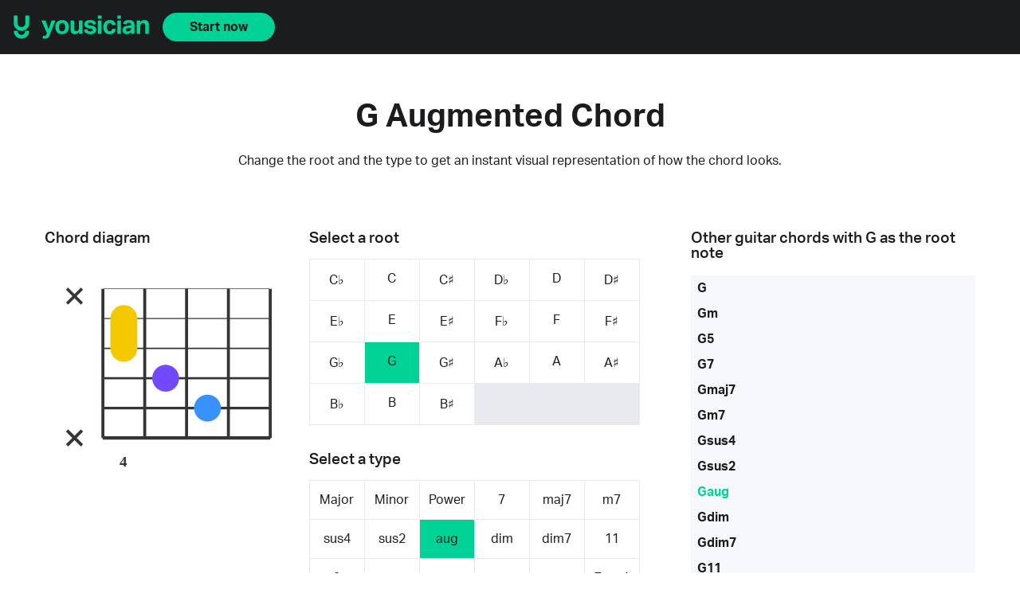

--- FILE ---
content_type: text/html; charset=utf-8
request_url: https://yousician.com/guitar-chords/g-augmented
body_size: 5368
content:
<!DOCTYPE html><html lang="en"><head><meta charSet="utf-8" data-next-head=""/><meta name="viewport" content="width=device-width" data-next-head=""/><title data-next-head="">G Augmented Guitar Chord | Learn How to Play G Augmented with Diagrams | Yousician</title><meta name="description" content="Step-by-step guide to playing the G Augmented chord on guitar. Diagrams and finger positions included. Master g-augmented now." data-next-head=""/><link rel="canonical" href="https://yousician.com/guitar-chords/g-augmented" data-next-head=""/><link rel="shortcut icon" href="/guitar-chords/favicon.ico"/><link rel="stylesheet" href="https://use.typekit.net/tpl1fkv.css"/><link data-next-font="" rel="preconnect" href="/" crossorigin="anonymous"/><link rel="preload" href="/guitar-chords/_next/static/css/ca88db980e3b9745.css" as="style"/><link rel="stylesheet" href="/guitar-chords/_next/static/css/ca88db980e3b9745.css" data-n-g=""/><noscript data-n-css=""></noscript><script defer="" nomodule="" src="/guitar-chords/_next/static/chunks/polyfills-42372ed130431b0a.js"></script><script src="/guitar-chords/_next/static/chunks/webpack-a425eaf8ae080de2.js" defer=""></script><script src="/guitar-chords/_next/static/chunks/framework-d8f01f7e25201916.js" defer=""></script><script src="/guitar-chords/_next/static/chunks/main-96938ec8f1f8ed2f.js" defer=""></script><script src="/guitar-chords/_next/static/chunks/pages/_app-635b78311927987d.js" defer=""></script><script src="/guitar-chords/_next/static/chunks/pages/%5Bchord%5D-f0119743b6301f5c.js" defer=""></script><script src="/guitar-chords/_next/static/v_2Ijkf81Rl1m6YRE7jr_/_buildManifest.js" defer=""></script><script src="/guitar-chords/_next/static/v_2Ijkf81Rl1m6YRE7jr_/_ssgManifest.js" defer=""></script></head><body><div id="__next"><header class="header"><div class="header__container"><div class="header__image"><a href="https://yousician.com"><img alt="Yousician" loading="lazy" width="172" height="30" decoding="async" data-nimg="1" class="header__image --logo" style="color:transparent" src="/guitar-chords/images/yousician-logo-green.svg"/><img alt="Yousician" loading="lazy" width="20" height="30" decoding="async" data-nimg="1" class="header__image --icon" style="color:transparent" src="/guitar-chords/images/yousician-icon-green.svg"/></a></div><a class="button" href="https://yousician.onelink.me/7MHE/t1dacm82">Start now</a></div></header><main class="page"><header class="page__header"><h1>G Augmented Chord</h1><h2>Change the root and the type to get an instant visual representation of how the chord looks.</h2></header><div class="main_chords_content"><div><div class="cordSelector"><div class="cordSelector__selectors"><div class="cordSelector__roots"><h3>Select a root</h3><ul class=""><li class=""><a href="/guitar-chords/C%E2%99%ADaug">C♭</a></li><li class=""><a href="/guitar-chords/Caug">C</a></li><li class=""><a href="/guitar-chords/C%E2%99%AFaug">C♯</a></li><li class=""><a href="/guitar-chords/D%E2%99%ADaug">D♭</a></li><li class=""><a href="/guitar-chords/Daug">D</a></li><li class=""><a href="/guitar-chords/D%E2%99%AFaug">D♯</a></li><li class=""><a href="/guitar-chords/E%E2%99%ADaug">E♭</a></li><li class=""><a href="/guitar-chords/Eaug">E</a></li><li class=""><a href="/guitar-chords/E%E2%99%AFaug">E♯</a></li><li class=""><a href="/guitar-chords/F%E2%99%ADaug">F♭</a></li><li class=""><a href="/guitar-chords/Faug">F</a></li><li class=""><a href="/guitar-chords/F%E2%99%AFaug">F♯</a></li><li class=""><a href="/guitar-chords/G%E2%99%ADaug">G♭</a></li><li class="-active"><a href="/guitar-chords/Gaug">G</a></li><li class=""><a href="/guitar-chords/G%E2%99%AFaug">G♯</a></li><li class=""><a href="/guitar-chords/A%E2%99%ADaug">A♭</a></li><li class=""><a href="/guitar-chords/Aaug">A</a></li><li class=""><a href="/guitar-chords/A%E2%99%AFaug">A♯</a></li><li class=""><a href="/guitar-chords/B%E2%99%ADaug">B♭</a></li><li class=""><a href="/guitar-chords/Baug">B</a></li><li class=""><a href="/guitar-chords/B%E2%99%AFaug">B♯</a></li></ul></div><div class="cordSelector__types"><h3>Select a type</h3><div class="cordSelector__typesDropdown"><select><option value="Major">Major</option><option value="Minor">Minor</option><option value="Power">Power</option><option value="7">7</option><option value="maj7">maj7</option><option value="m7">m7</option><option value="sus4">sus4</option><option value="sus2">sus2</option><option value="aug">aug</option><option value="dim">dim</option><option value="dim7">dim7</option><option value="11">11</option><option value="9">9</option><option value="7♭5">7♭5</option><option value="7♭9">7♭9</option><option value="7♯5">7♯5</option><option value="7♯9">7♯9</option><option value="7sus4">7sus4</option><option value="13">13</option><option value="add9">add9</option><option value="maj9">maj9</option><option value="maj7♯11">maj7♯11</option><option value="6">6</option><option value="6add9">6add9</option><option value="maj13">maj13</option><option value="madd9">madd9</option><option value="m11">m11</option><option value="mMaj7">mMaj7</option><option value="m9">m9</option><option value="m7♭5">m7♭5</option><option value="m6">m6</option><option value="m13">m13</option><option value="maj7♭5">maj7♭5</option><option value="maj7♯5">maj7♯5</option><option value="7♯11">7♯11</option><option value="7add4">7add4</option><option value="mMaj9">mMaj9</option><option value="m6add9">m6add9</option><option value="9sus4">9sus4</option><option value="add4">add4</option></select></div><ul class="cordSelector__typesGrid"><li class=""><a href="/guitar-chords/G">Major</a></li><li class=""><a href="/guitar-chords/Gm">Minor</a></li><li class=""><a href="/guitar-chords/G5">Power</a></li><li class=""><a href="/guitar-chords/G7">7</a></li><li class=""><a href="/guitar-chords/Gmaj7">maj7</a></li><li class=""><a href="/guitar-chords/Gm7">m7</a></li><li class=""><a href="/guitar-chords/Gsus4">sus4</a></li><li class=""><a href="/guitar-chords/Gsus2">sus2</a></li><li class="-active"><a href="/guitar-chords/Gaug">aug</a></li><li class=""><a href="/guitar-chords/Gdim">dim</a></li><li class=""><a href="/guitar-chords/Gdim7">dim7</a></li><li class=""><a href="/guitar-chords/G11">11</a></li><li class=""><a href="/guitar-chords/G9">9</a></li><li class=""><a href="/guitar-chords/G7%E2%99%AD5">7♭5</a></li><li class=""><a href="/guitar-chords/G7%E2%99%AD9">7♭9</a></li><li class=""><a href="/guitar-chords/G7%E2%99%AF5">7♯5</a></li><li class=""><a href="/guitar-chords/G7%E2%99%AF9">7♯9</a></li><li class=""><a href="/guitar-chords/G7sus4">7sus4</a></li><li class=""><a href="/guitar-chords/G13">13</a></li><li class=""><a href="/guitar-chords/Gadd9">add9</a></li><li class=""><a href="/guitar-chords/Gmaj9">maj9</a></li><li class=""><a href="/guitar-chords/Gmaj7%E2%99%AF11">maj7♯11</a></li><li class=""><a href="/guitar-chords/G6">6</a></li><li class=""><a href="/guitar-chords/G6add9">6add9</a></li><li class=""><a href="/guitar-chords/Gmaj13">maj13</a></li><li class=""><a href="/guitar-chords/Gmadd9">madd9</a></li><li class=""><a href="/guitar-chords/Gm11">m11</a></li><li class=""><a href="/guitar-chords/GmMaj7">mMaj7</a></li><li class=""><a href="/guitar-chords/Gm9">m9</a></li><li class=""><a href="/guitar-chords/Gm7%E2%99%AD5">m7♭5</a></li><li class=""><a href="/guitar-chords/Gm6">m6</a></li><li class=""><a href="/guitar-chords/Gm13">m13</a></li><li class=""><a href="/guitar-chords/Gmaj7%E2%99%AD5">maj7♭5</a></li><li class=""><a href="/guitar-chords/Gmaj7%E2%99%AF5">maj7♯5</a></li><li class=""><a href="/guitar-chords/G7%E2%99%AF11">7♯11</a></li><li class=""><a href="/guitar-chords/G7add4">7add4</a></li><li class=""><a href="/guitar-chords/GmMaj9">mMaj9</a></li><li class=""><a href="/guitar-chords/Gm6add9">m6add9</a></li><li class=""><a href="/guitar-chords/G9sus4">9sus4</a></li><li class=""><a href="/guitar-chords/Gadd4">add4</a></li><li></li><li></li><li></li><li></li></ul></div><div class="fingerMap"><div class="fingerMap__backdrop "></div><div class="fingerMap__label">What do the colors mean?<div class="fingerMap__popup "><p>The colors represent finger colors.</p><img alt="Finger corresponding colours" loading="lazy" width="100" height="100" decoding="async" data-nimg="1" style="color:transparent" src="/guitar-chords/images/finger-colors.svg"/></div></div></div></div><div class="cordSelector__imageContainer"><h3>Chord diagram</h3><div class="sc-8c4f129b-0 bcOvGz"><svg width="300" height="300" viewBox="0 0 70 80"><g fill="#FFFFFF"><text fill="#343536" font-family="Montserrat" font-size="5" font-weight="700" text-anchor="middle"><tspan x="21.5" y="69">4</tspan></text><path stroke="#343536" stroke-linecap="square" stroke-width="0.2" d="M15,9.5 h55"></path><path stroke="#343536" stroke-linecap="square" stroke-width="0.35" d="M15,19.5 h55"></path><path stroke="#343536" stroke-linecap="square" stroke-width="0.5" d="M15,29.5 h55"></path><path stroke="#343536" stroke-linecap="square" stroke-width="0.7" d="M15,39.5 h55"></path><path stroke="#343536" stroke-linecap="square" stroke-width="0.9" d="M15,49.5 h55"></path><path stroke="#343536" stroke-linecap="square" stroke-width="1.1" d="M15,59.5 h55"></path><path stroke="#343536" stroke-linecap="square" stroke-width="1" d="M14.5,10 v49 M28.5,10 v49 M42.5,10 v49 M56.5,10 v49 M70.5,10 v49"></path><path stroke="#F4C900" stroke-linecap="round" stroke-width="9" d="M21.5,19.5 v10"></path><path d="M 2.5,9.5 l 5,5 m -5,0 l 5,-5" stroke="#343536"></path><circle cx="35.5" cy="39.5" r="4.5" fill="#7448FF"></circle><circle cx="49.5" cy="49.5" r="4.5" fill="#3991FC"></circle><path d="M 2.5,57 l 5,5 m -5,0 l 5,-5" stroke="#343536"></path></g></svg></div></div></div><div class="chordInfo"><h3>Information about this chord</h3><div class="chordInfo__container"><div><h4>Alternative names</h4><p class="alternative_names"><a class="-active" href="/guitar-chords/g-augmented">G Augmented</a> ,  <a class="" href="/guitar-chords/Gaug">Gaug</a> ,  <a class="" href="/guitar-chords/G+">G+</a></p></div><div><h4>Tones</h4><p>1, 3, ♯5</p></div></div></div><div class="bottom_bar_container"><h3>View major chord for guitar with other root notes</h3><ul><li class=""><a href="/guitar-chords/C%E2%99%AD">C♭</a>  -  </li><li class=""><a href="/guitar-chords/C">C</a>  -  </li><li class=""><a href="/guitar-chords/C%E2%99%AF">C♯</a>  -  </li><li class=""><a href="/guitar-chords/D%E2%99%AD">D♭</a>  -  </li><li class=""><a href="/guitar-chords/D">D</a>  -  </li><li class=""><a href="/guitar-chords/D%E2%99%AF">D♯</a>  -  </li><li class=""><a href="/guitar-chords/E%E2%99%AD">E♭</a>  -  </li><li class=""><a href="/guitar-chords/E">E</a>  -  </li><li class=""><a href="/guitar-chords/E%E2%99%AF">E♯</a>  -  </li><li class=""><a href="/guitar-chords/F%E2%99%AD">F♭</a>  -  </li><li class=""><a href="/guitar-chords/F">F</a>  -  </li><li class=""><a href="/guitar-chords/F%E2%99%AF">F♯</a>  -  </li><li class=""><a href="/guitar-chords/G%E2%99%AD">G♭</a>  -  </li><li class="-active"><a href="/guitar-chords/G">G</a>  -  </li><li class=""><a href="/guitar-chords/G%E2%99%AF">G♯</a>  -  </li><li class=""><a href="/guitar-chords/A%E2%99%AD">A♭</a>  -  </li><li class=""><a href="/guitar-chords/A">A</a>  -  </li><li class=""><a href="/guitar-chords/A%E2%99%AF">A♯</a>  -  </li><li class=""><a href="/guitar-chords/B%E2%99%AD">B♭</a>  -  </li><li class=""><a href="/guitar-chords/B">B</a>  -  </li><li class=""><a href="/guitar-chords/B%E2%99%AF">B♯</a></li></ul></div><div class="allChordsLink"><a class="link" href="/guitar-chords/guitar-chord-charts">All Guitar Chords Diagrams</a></div></div><div class="sidebar_container"><h3>Other guitar chords with <!-- -->G<!-- --> as the root note</h3><ul><li class=""><a href="/guitar-chords/G">G</a></li><li class=""><a href="/guitar-chords/Gm">Gm</a></li><li class=""><a href="/guitar-chords/G5">G5</a></li><li class=""><a href="/guitar-chords/G7">G7</a></li><li class=""><a href="/guitar-chords/Gmaj7">Gmaj7</a></li><li class=""><a href="/guitar-chords/Gm7">Gm7</a></li><li class=""><a href="/guitar-chords/Gsus4">Gsus4</a></li><li class=""><a href="/guitar-chords/Gsus2">Gsus2</a></li><li class="-active"><a href="/guitar-chords/Gaug">Gaug</a></li><li class=""><a href="/guitar-chords/Gdim">Gdim</a></li><li class=""><a href="/guitar-chords/Gdim7">Gdim7</a></li><li class=""><a href="/guitar-chords/G11">G11</a></li><li class=""><a href="/guitar-chords/G9">G9</a></li><li class=""><a href="/guitar-chords/G7%E2%99%AD5">G7♭5</a></li><li class=""><a href="/guitar-chords/G7%E2%99%AD9">G7♭9</a></li><li class=""><a href="/guitar-chords/G7%E2%99%AF5">G7♯5</a></li><li class=""><a href="/guitar-chords/G7%E2%99%AF9">G7♯9</a></li><li class=""><a href="/guitar-chords/G7sus4">G7sus4</a></li><li class=""><a href="/guitar-chords/G13">G13</a></li><li class=""><a href="/guitar-chords/Gadd9">Gadd9</a></li><li class=""><a href="/guitar-chords/Gmaj9">Gmaj9</a></li><li class=""><a href="/guitar-chords/Gmaj7%E2%99%AF11">Gmaj7♯11</a></li><li class=""><a href="/guitar-chords/G6">G6</a></li><li class=""><a href="/guitar-chords/G6add9">G6add9</a></li><li class=""><a href="/guitar-chords/Gmaj13">Gmaj13</a></li><li class=""><a href="/guitar-chords/Gmadd9">Gmadd9</a></li><li class=""><a href="/guitar-chords/Gm11">Gm11</a></li><li class=""><a href="/guitar-chords/GmMaj7">GmMaj7</a></li><li class=""><a href="/guitar-chords/Gm9">Gm9</a></li><li class=""><a href="/guitar-chords/Gm7%E2%99%AD5">Gm7♭5</a></li><li class=""><a href="/guitar-chords/Gm6">Gm6</a></li><li class=""><a href="/guitar-chords/Gm13">Gm13</a></li><li class=""><a href="/guitar-chords/Gmaj7%E2%99%AD5">Gmaj7♭5</a></li><li class=""><a href="/guitar-chords/Gmaj7%E2%99%AF5">Gmaj7♯5</a></li><li class=""><a href="/guitar-chords/G7%E2%99%AF11">G7♯11</a></li><li class=""><a href="/guitar-chords/G7add4">G7add4</a></li><li class=""><a href="/guitar-chords/GmMaj9">GmMaj9</a></li><li class=""><a href="/guitar-chords/Gm6add9">Gm6add9</a></li><li class=""><a href="/guitar-chords/G9sus4">G9sus4</a></li><li class=""><a href="/guitar-chords/Gadd4">Gadd4</a></li></ul></div></div><div class="explanation"><div class="explanation__container"><div class="explanation__textArea1"><h3>Where should I start?</h3><p>As you can see above, there are lots of<!-- --> <a class="link" href="https://yousician.com/blog/guitar-chord-charts" target="_blank" rel="noopener noreferrer">different chords</a> <!-- -->you can learn. The good news is that if you learn just a handful of the most common ones, you can play most popular songs. These are often called &quot;cowboy chords&quot; – they&#x27;re the chords everyone needs to know when jamming around a campfire.<!-- --> <a class="link" href="/guitar-chords/files/yousician-cowboy-chords-chart.pdf" target="_blank" rel="noopener noreferrer">Download our cheat sheet</a>.</p><p>If you&#x27;re a more experienced player, you can try learning whichever chords you need from the above library. While it&#x27;s interesting to simply choose new chords and learn them, the best approach is to learn chords you need when you come across them in songs.</p></div><div class="explanation__imageArea"><img alt="A happy guy playing the guitar with Yousician app" loading="lazy" decoding="async" data-nimg="fill" style="position:absolute;height:100%;width:100%;left:0;top:0;right:0;bottom:0;object-fit:cover;color:transparent" sizes="100vw" srcSet="/guitar-chords/_next/image?url=%2Fguitar-chords%2Fimages%2Fguitar-player.jpg&amp;w=640&amp;q=75 640w, /guitar-chords/_next/image?url=%2Fguitar-chords%2Fimages%2Fguitar-player.jpg&amp;w=750&amp;q=75 750w, /guitar-chords/_next/image?url=%2Fguitar-chords%2Fimages%2Fguitar-player.jpg&amp;w=828&amp;q=75 828w, /guitar-chords/_next/image?url=%2Fguitar-chords%2Fimages%2Fguitar-player.jpg&amp;w=1080&amp;q=75 1080w, /guitar-chords/_next/image?url=%2Fguitar-chords%2Fimages%2Fguitar-player.jpg&amp;w=1200&amp;q=75 1200w, /guitar-chords/_next/image?url=%2Fguitar-chords%2Fimages%2Fguitar-player.jpg&amp;w=1920&amp;q=75 1920w, /guitar-chords/_next/image?url=%2Fguitar-chords%2Fimages%2Fguitar-player.jpg&amp;w=2048&amp;q=75 2048w, /guitar-chords/_next/image?url=%2Fguitar-chords%2Fimages%2Fguitar-player.jpg&amp;w=3840&amp;q=75 3840w" src="/guitar-chords/_next/image?url=%2Fguitar-chords%2Fimages%2Fguitar-player.jpg&amp;w=3840&amp;q=75"/></div><div class="explanation__textArea2"><h3>How should I practice?</h3><p><a class="link" href="https://yousician.com/blog/4-popular-chord-progressions" target="_blank" rel="noopener noreferrer">It can be tough learning chords:</a> <!-- -->finding the ones you really need, getting your fingers to cooperate, memorizing different chords, building speed, and being able to play them in songs. Luckily, the interactive guitar-learning app Yousician is an excellent way to do this. Yousician has teacher-crafted lessons to help you learn new chords at your own pace. It also gives you popular songs that are right for your skill level, helps you build skills with mini-game chord workouts, and more.<!-- --> </p><p>Once you&#x27;ve learned your basic<!-- --> <a class="link" href="https://yousician.com/blog/9-easy-chords-for-beginners">cowboy chords</a>, Yousician can help you tackle the much longer list of harder chords that comes next. From all the chords with imposing fancy names, like A7sus4, to all the hand-cramping barre shapes, Yousician can help you learn and master them in bite-size chunks so you don&#x27;t get overwhelmed.</p></div></div></div><div class="songsLibraryBanner"><div class="songsLibraryBanner__container"><div class="songsLibraryBanner__textArea"><h3>Visit the Yousician <br/>Songs Library</h3><p>Watch preview videos of Yousician in-app gameplay and search for songs by song name, genre or instrument.</p><form><input type="text" placeholder="Search for songs by artist or title" value=""/><button type="submit"><span>search</span></button></form><a class="link" href="https://yousician.com/songs" target="_blank" rel="noopener noreferrer">Visit Songs Library</a></div><div class="songsLibraryBanner__imageArea"><img alt="Yousician on mobile" loading="lazy" decoding="async" data-nimg="fill" style="position:absolute;height:100%;width:100%;left:0;top:0;right:0;bottom:0;object-fit:contain;color:transparent" sizes="100vw" srcSet="/guitar-chords/_next/image?url=%2Fguitar-chords%2Fimages%2Fapp-mobile.png&amp;w=640&amp;q=75 640w, /guitar-chords/_next/image?url=%2Fguitar-chords%2Fimages%2Fapp-mobile.png&amp;w=750&amp;q=75 750w, /guitar-chords/_next/image?url=%2Fguitar-chords%2Fimages%2Fapp-mobile.png&amp;w=828&amp;q=75 828w, /guitar-chords/_next/image?url=%2Fguitar-chords%2Fimages%2Fapp-mobile.png&amp;w=1080&amp;q=75 1080w, /guitar-chords/_next/image?url=%2Fguitar-chords%2Fimages%2Fapp-mobile.png&amp;w=1200&amp;q=75 1200w, /guitar-chords/_next/image?url=%2Fguitar-chords%2Fimages%2Fapp-mobile.png&amp;w=1920&amp;q=75 1920w, /guitar-chords/_next/image?url=%2Fguitar-chords%2Fimages%2Fapp-mobile.png&amp;w=2048&amp;q=75 2048w, /guitar-chords/_next/image?url=%2Fguitar-chords%2Fimages%2Fapp-mobile.png&amp;w=3840&amp;q=75 3840w" src="/guitar-chords/_next/image?url=%2Fguitar-chords%2Fimages%2Fapp-mobile.png&amp;w=3840&amp;q=75"/></div></div></div><div class="appDownloadBanner"><div class="appDownloadBanner__container"><div class="appDownloadBanner__textArea"><h3>Extend your learning</h3><p>Once you’ve learned how to play a few simple chords on your own, you can take those learnings further by playing on the Yousician App. With Yousician, you can practice with mini games, learn to play popular songs and take teacher-crafted lessons.</p><a class="button" href="https://yousician.onelink.me/7MHE/t1dacm82">Download the app</a><span>Available for iOS, Android, and Desktop</span></div><div class="appDownloadBanner__imageArea"><img alt="Available for desktop and mobile" loading="lazy" decoding="async" data-nimg="fill" class="appDownloadBanner__image --landscape" style="position:absolute;height:100%;width:100%;left:0;top:0;right:0;bottom:0;object-fit:contain;color:transparent" sizes="100vw" srcSet="/guitar-chords/_next/image?url=%2Fguitar-chords%2Fimages%2Fapp-showcase.png&amp;w=640&amp;q=75 640w, /guitar-chords/_next/image?url=%2Fguitar-chords%2Fimages%2Fapp-showcase.png&amp;w=750&amp;q=75 750w, /guitar-chords/_next/image?url=%2Fguitar-chords%2Fimages%2Fapp-showcase.png&amp;w=828&amp;q=75 828w, /guitar-chords/_next/image?url=%2Fguitar-chords%2Fimages%2Fapp-showcase.png&amp;w=1080&amp;q=75 1080w, /guitar-chords/_next/image?url=%2Fguitar-chords%2Fimages%2Fapp-showcase.png&amp;w=1200&amp;q=75 1200w, /guitar-chords/_next/image?url=%2Fguitar-chords%2Fimages%2Fapp-showcase.png&amp;w=1920&amp;q=75 1920w, /guitar-chords/_next/image?url=%2Fguitar-chords%2Fimages%2Fapp-showcase.png&amp;w=2048&amp;q=75 2048w, /guitar-chords/_next/image?url=%2Fguitar-chords%2Fimages%2Fapp-showcase.png&amp;w=3840&amp;q=75 3840w" src="/guitar-chords/_next/image?url=%2Fguitar-chords%2Fimages%2Fapp-showcase.png&amp;w=3840&amp;q=75"/><img alt="Available for desktop and mobile" loading="lazy" decoding="async" data-nimg="fill" class="appDownloadBanner__image --portrait" style="position:absolute;height:100%;width:100%;left:0;top:0;right:0;bottom:0;object-fit:contain;color:transparent" sizes="100vw" srcSet="/guitar-chords/_next/image?url=%2Fguitar-chords%2Fimages%2Fapp-showcase-portrait.png&amp;w=640&amp;q=75 640w, /guitar-chords/_next/image?url=%2Fguitar-chords%2Fimages%2Fapp-showcase-portrait.png&amp;w=750&amp;q=75 750w, /guitar-chords/_next/image?url=%2Fguitar-chords%2Fimages%2Fapp-showcase-portrait.png&amp;w=828&amp;q=75 828w, /guitar-chords/_next/image?url=%2Fguitar-chords%2Fimages%2Fapp-showcase-portrait.png&amp;w=1080&amp;q=75 1080w, /guitar-chords/_next/image?url=%2Fguitar-chords%2Fimages%2Fapp-showcase-portrait.png&amp;w=1200&amp;q=75 1200w, /guitar-chords/_next/image?url=%2Fguitar-chords%2Fimages%2Fapp-showcase-portrait.png&amp;w=1920&amp;q=75 1920w, /guitar-chords/_next/image?url=%2Fguitar-chords%2Fimages%2Fapp-showcase-portrait.png&amp;w=2048&amp;q=75 2048w, /guitar-chords/_next/image?url=%2Fguitar-chords%2Fimages%2Fapp-showcase-portrait.png&amp;w=3840&amp;q=75 3840w" src="/guitar-chords/_next/image?url=%2Fguitar-chords%2Fimages%2Fapp-showcase-portrait.png&amp;w=3840&amp;q=75"/></div></div></div></main><footer class="footer"><div class="footer__container"><section class="footer__buttons"><div class="appButtons__buttons"><a href="https://yousician.onelink.me/7MHE?pid=yousician-chords-library&amp;amp;c=guitar-chords-library&amp;amp;af_channel=guitar&amp;amp;af_adset=footer&amp;amp;af_ad=button_download_from_app_store&amp;amp;af_sub1=chord_diagram_page&amp;amp;af_dp=yousician://&amp;amp;af_web_dp=https://apps.apple.com/us/app/yousician/id959883039"><img alt="Download from the App Store" loading="lazy" width="130" height="40" decoding="async" data-nimg="1" class="appButtons__button" style="color:transparent" src="/guitar-chords/images/download-appstore.svg"/></a><a href="https://yousician.onelink.me/7MHE?pid=yousician-chords-library&amp;amp;c=guitar-chords-library&amp;amp;af_channel=guitar&amp;amp;af_adset=footer&amp;amp;af_ad=button_download_from_google_play&amp;amp;af_sub1=chord_diagram_page&amp;amp;af_dp=yousician://&amp;amp;af_web_dp=https://play.google.com/store/apps/details?id=com.yousician.yousician"><img alt="Get it on Google Play" loading="lazy" width="130" height="40" decoding="async" data-nimg="1" class="appButtons__button" style="color:transparent" src="/guitar-chords/images/download-playstore.svg"/></a></div></section><hr class="footer__hr"/><section class="footer__widgets"><a class="footer__logo" href="https://yousician.com"><img alt="Yousician" loading="lazy" width="186" height="32" decoding="async" data-nimg="1" class="footer__logoImg" style="color:transparent" src="/guitar-chords/images/yousician-logo-green.svg"/></a><div class="footer__widgetList"><div class="footer__widget"><ul class="footer__socialLinks"><li><a href="https://www.instagram.com/yousician" target="_blank" rel="noopener noreferrer"><img alt="Instagram icon" loading="lazy" width="16" height="16" decoding="async" data-nimg="1" style="color:transparent" src="/guitar-chords/images/social-icons/instagram.svg"/>Instagram</a></li><li><a href="https://www.facebook.com/yousician" target="_blank" rel="noopener noreferrer"><img alt="Facebook icon" loading="lazy" width="16" height="16" decoding="async" data-nimg="1" style="color:transparent" src="/guitar-chords/images/social-icons/facebook.svg"/>Facebook</a></li><li><a href="https://twitter.com/yousician" target="_blank" rel="noopener noreferrer"><img alt="Twitter icon" loading="lazy" width="16" height="16" decoding="async" data-nimg="1" style="color:transparent" src="/guitar-chords/images/social-icons/twitter.svg"/>Twitter</a></li><li><a href="https://www.youtube.com/c/yousician" target="_blank" rel="noopener noreferrer"><img alt="YouTube icon" loading="lazy" width="16" height="16" decoding="async" data-nimg="1" style="color:transparent" src="/guitar-chords/images/social-icons/youtube.svg"/>YouTube</a></li><li><a href="https://www.linkedin.com/company/yousician" target="_blank" rel="noopener noreferrer"><img alt="LinkedIn icon" loading="lazy" width="16" height="16" decoding="async" data-nimg="1" style="color:transparent" src="/guitar-chords/images/social-icons/linkedin.svg"/>LinkedIn</a></li></ul></div><div class="footer__widget"><p class="footer__widgetHeading">Yousician app</p><ul><li><a href="https://yousician.onelink.me/7MHE?pid=yousician-chords-library&amp;amp;c=guitar-chords-library&amp;amp;af_channel=guitar&amp;amp;af_adset=footer&amp;amp;af_ad=download_yousician&amp;amp;af_sub1=chord_diagram_page&amp;amp;af_dp=yousician://&amp;amp;af_web_dp=https://account.yousician.com/download">Download</a></li><li><a href="https://yousician.com/blog">Blog</a></li><li><a href="https://yousician.onelink.me/7MHE?pid=yousician-chords-library&amp;amp;c=guitar-chords-library&amp;amp;af_channel=guitar&amp;amp;af_adset=footer&amp;amp;af_ad=try_premium_for_free&amp;amp;af_sub1=chord_diagram_page&amp;amp;af_dp=yousician://&amp;amp;af_web_dp=https://account.yousician.com/access?campaign=free-trial-login&amp;amp;continue=%2Fsubscribe">Try Premium for Free</a></li><li><a href="https://account.yousician.com/gift">Buy a Gift</a></li><li><a href="https://account.yousician.com/gift/redeem">Redeem a Gift</a></li><li><a href="https://yousician.com/family">Family Plan</a></li></ul></div><div class="footer__widget"><p class="footer__widgetHeading">Instruments</p><ul><li><a href="https://yousician.com/guitar">Guitar</a></li><li><a href="https://yousician.com/piano">Piano</a></li><li><a href="https://yousician.com/ukulele">Ukulele</a></li><li><a href="https://yousician.com/bass">Bass</a></li><li><a href="https://yousician.com/singing">Singing</a></li></ul></div><div class="footer__widget"><p class="footer__widgetHeading">Our Tuners</p><ul><li><a href="https://guitartuna.com/online-guitar-tuner">Guitar Tuner</a></li><li><a href="https://guitartuna.com/online-violin-tuner">Violin Tuner</a></li><li><a href="https://guitartuna.com/online-ukulele-tuner">Ukulele Tuner</a></li><li><a href="https://guitartuna.com/online-bass-tuner">Bass Tuner</a></li><li><a href="https://guitartuna.com/online-mandolin-tuner">Mandolin Tuner</a></li><li><a href="https://guitartuna.com/online-banjo-tuner">Banjo Tuner</a></li></ul></div><div class="footer__widget"><p class="footer__widgetHeading">Company</p><ul><li><a href="https://yousician.com/company">About</a></li><li><a href="https://yousician.com/careers">Careers</a></li><li><a href="https://yousician.com/press">Press</a></li><li><a href="https://yousician.com/contact">Contact Us</a></li></ul></div><div class="footer__widget"><p class="footer__widgetHeading">Our other apps</p><ul><li><a href="https://guitartuna.com">GuitarTuna</a></li></ul></div><div class="footer__widget"><p class="footer__widgetHeading">Music &amp; Playing</p><ul><li><a href="https://yousician.com/songs">Songs Library</a></li><li><a href="/guitar-chords">Guitar Chord Charts</a></li><li><a href="https://guitartuna.com/chords">Chords for Songs</a></li></ul></div><div class="footer__widget"><p class="footer__widgetHeading">Help</p><ul><li><a href="https://yousician.zendesk.com">Help &amp; FAQs</a></li></ul></div><div class="footer__widget"><p class="footer__widgetHeading">Blog</p><ul><li><a href="https://yousician.com/blog/category/updates">Updates</a></li><li><a href="https://yousician.com/blog/category/article">Articles</a></li><li><a href="https://yousician.com/blog/category/how-to-guides">How To Guides</a></li><li><a href="https://yousician.com/blog/category/news">News</a></li></ul></div></div></section><hr class="footer__hr"/><section class="footer__credits"><a class="footer__creditsItem" href="https://yousician.com/terms-of-service">Terms of Service</a><a class="footer__creditsItem" href="https://yousician.com/privacy-notice">Privacy Notice</a><a class="footer__creditsItem" href="https://yousician.com/ccpa-notice">CCPA Notice</a><span class="footer__creditsItem">© Yousician, Oy. <!-- -->2026</span></section></div></footer></div><script id="__NEXT_DATA__" type="application/json">{"props":{"pageProps":{"data":{"voicing":[-1,4,4,5,6,-1],"fingering":[-1,1,1,2,3,-1],"root":"G","type":"aug","tones":"1, 3, ♯5","keyName":"Gaug","name":"g-augmented"}},"__N_SSP":true},"page":"/[chord]","query":{"chord":"g-augmented"},"buildId":"v_2Ijkf81Rl1m6YRE7jr_","assetPrefix":"/guitar-chords","isFallback":false,"isExperimentalCompile":false,"gssp":true,"scriptLoader":[]}</script></body></html>

--- FILE ---
content_type: image/svg+xml
request_url: https://yousician.com/guitar-chords/images/yousician-logo-green.svg
body_size: 3437
content:
<svg width="186" height="32" viewBox="0 0 238 42" fill="none" xmlns="http://www.w3.org/2000/svg">
    <path d="M51.8955 36.0835C52.7635 36.324 53.6497 36.4442 54.549 36.4442C55.3882 36.4442 56.0627 36.2429 56.5724 35.8377C57.0822 35.4325 57.5162 34.7214 57.8769 33.7019L58.5959 31.7229L48.8394 9.28467H56.1228L61.6075 24.7088L66.7341 9.28467H73.6148L64.1276 33.43C63.5891 34.7789 63.0767 35.9554 62.5983 36.9592C62.1173 37.9631 61.5709 38.8023 60.9565 39.4768C60.3422 40.1512 59.6076 40.6532 58.7527 40.9826C57.8979 41.312 56.8417 41.4767 55.5816 41.4767C54.8026 41.4767 54.0314 41.4244 53.2654 41.3198C52.502 41.2152 51.6995 41.027 50.8603 40.7578L51.8955 36.0835Z" fill="#00D296"/>
    <path d="M85.3031 33.4744C81.5255 33.4744 78.6028 32.3947 76.5349 30.2379C74.467 28.0785 73.4318 24.9937 73.4318 20.9756C73.4318 19.0567 73.7089 17.3261 74.2631 15.781C74.8173 14.2386 75.6121 12.9341 76.6473 11.8701C77.6825 10.8061 78.9322 9.99045 80.4014 9.42054C81.8706 8.85063 83.5045 8.56567 85.3031 8.56567C87.1305 8.56567 88.7801 8.85063 90.2493 9.42054C91.7185 9.99045 92.9708 10.8087 94.0034 11.8701C95.0386 12.9341 95.8255 14.2386 96.3641 15.781C96.9026 17.3261 97.1745 19.0567 97.1745 20.9756C97.1745 22.9258 96.8974 24.6695 96.3432 26.2146C95.7889 27.7596 94.9942 29.0693 93.9589 30.149C92.9237 31.2287 91.6715 32.0522 90.2049 32.6221C88.7356 33.1894 87.1017 33.4744 85.3031 33.4744ZM85.3031 28.4393C87.1017 28.4393 88.4428 27.7962 89.3265 26.5047C90.2101 25.2159 90.6519 23.3729 90.6519 20.973C90.6519 18.5757 90.2101 16.7457 89.3265 15.4882C88.4428 14.2282 87.1017 13.6007 85.3031 13.6007C83.5045 13.6007 82.1634 14.2308 81.2798 15.4882C80.3962 16.7483 79.9543 18.5757 79.9543 20.973C79.9543 23.4016 80.3883 25.2525 81.2589 26.5256C82.1242 27.8014 83.4731 28.4393 85.3031 28.4393Z" fill="#00D296"/>
    <path d="M100.1 9.28467H106.395V23.9428C106.395 25.6212 106.696 26.7532 107.294 27.3388C107.893 27.9243 108.716 28.2145 109.767 28.2145C110.578 28.2145 111.244 28.0943 111.767 27.8538C112.29 27.6133 112.795 27.2682 113.273 26.8185C113.751 26.4002 114.133 25.8957 114.421 25.3127C114.706 24.7271 114.847 24.0918 114.847 23.4017V9.28467H121.142V32.7555H115.027V29.519C114.068 30.8994 112.98 31.9033 111.767 32.5307C110.554 33.1607 109.258 33.4744 107.877 33.4744C105.208 33.4744 103.245 32.7764 101.987 31.383C100.727 29.9896 100.1 27.7936 100.1 24.7951V9.28467Z" fill="#00D296"/>
    <path d="M129.918 25.2918C130.127 26.6721 130.681 27.5714 131.581 27.9897C132.48 28.4106 133.56 28.6197 134.817 28.6197C136.315 28.6197 137.387 28.4341 138.033 28.0577C138.676 27.6838 139 27.0773 139 26.2355C139 25.6368 138.799 25.1114 138.394 24.6617C137.988 24.2121 137.217 23.8984 136.077 23.718L132.841 23.1794C129.991 22.7298 127.871 21.9586 126.478 20.8632C125.084 19.7704 124.386 18.113 124.386 15.8935C124.386 14.7537 124.635 13.7341 125.129 12.8348C125.623 11.9355 126.321 11.1721 127.22 10.5421C128.119 9.91207 129.191 9.42582 130.436 9.08073C131.68 8.73565 133.05 8.56311 134.551 8.56311C136.409 8.56311 137.967 8.75134 139.227 9.12518C140.488 9.50163 141.512 10.001 142.307 10.631C143.102 11.261 143.7 12.0113 144.106 12.8793C144.511 13.7498 144.804 14.6779 144.981 15.6661L139.361 16.385C139.092 15.3053 138.618 14.5106 137.944 14.0008C137.269 13.491 136.182 13.2374 134.684 13.2374C133.845 13.2374 133.147 13.3054 132.592 13.4387C132.038 13.5746 131.604 13.7472 131.288 13.9563C130.974 14.1655 130.749 14.406 130.613 14.6753C130.478 14.9445 130.412 15.2007 130.412 15.4386C130.412 16.1889 130.645 16.7353 131.11 17.0804C131.576 17.4255 132.483 17.7183 133.832 17.9561L136.799 18.4502C138.446 18.7195 139.81 19.0646 140.89 19.4855C141.97 19.9064 142.83 20.424 143.476 21.0357C144.119 21.6501 144.568 22.3769 144.825 23.216C145.078 24.0552 145.206 25.0303 145.206 26.1388C145.206 28.3583 144.367 30.1334 142.689 31.4666C141.01 32.7999 138.417 33.4666 134.909 33.4666C133.5 33.4666 132.159 33.3385 130.885 33.0849C129.61 32.8287 128.472 32.3869 127.469 31.7594C126.465 31.1294 125.639 30.2902 124.995 29.2419C124.35 28.1936 123.984 26.8734 123.895 25.2839H129.918V25.2918Z" fill="#00D296"/>
    <path d="M148.111 0.64978H154.587V6.31488H148.111V0.64978ZM148.2 9.28468H154.495V32.7555H148.2V9.28468Z" fill="#00D296"/>
    <path d="M179.514 24.2565C179.273 27.0747 178.306 29.3151 176.614 30.9778C174.92 32.6405 172.379 33.4744 168.994 33.4744C167.015 33.4744 165.308 33.1738 163.867 32.5751C162.427 31.9764 161.25 31.1373 160.338 30.0576C159.423 28.9779 158.741 27.6734 158.291 26.1466C157.841 24.6173 157.617 22.9259 157.617 21.0645C157.617 19.2058 157.878 17.5065 158.403 15.9615C158.926 14.4191 159.684 13.0989 160.675 12.0035C161.663 10.9107 162.879 10.0637 164.317 9.46242C165.755 8.86375 167.404 8.56311 169.263 8.56311C170.853 8.56311 172.238 8.76441 173.422 9.16962C174.607 9.57483 175.603 10.1369 176.413 10.8558C177.224 11.5747 177.851 12.4374 178.301 13.4413C178.75 14.4452 179.048 15.5484 179.2 16.7457L172.86 17.6006C172.709 16.4033 172.366 15.436 171.825 14.7014C171.287 13.9668 170.356 13.6008 169.038 13.6008C168.079 13.6008 167.284 13.8021 166.654 14.2073C166.024 14.6125 165.522 15.1589 165.148 15.8491C164.772 16.5392 164.51 17.3261 164.361 18.2097C164.21 19.0934 164.137 20.0162 164.137 20.9756C164.137 21.9638 164.212 22.9102 164.361 23.8095C164.51 24.7088 164.767 25.5035 165.125 26.1937C165.485 26.8839 165.98 27.4302 166.61 27.8354C167.24 28.2407 168.034 28.442 168.994 28.442C170.254 28.442 171.226 28.0812 171.917 27.3623C172.607 26.6433 173.009 25.6081 173.13 24.2591H179.514V24.2565Z" fill="#00D296"/>
    <path d="M182.227 0.64978H188.703V6.31488H182.227V0.64978ZM182.319 9.28468H188.614V32.7555H182.319V9.28468Z" fill="#00D296"/>
    <path d="M206.644 29.7883C205.713 30.8393 204.673 31.6915 203.52 32.3503C202.364 33.0091 200.874 33.3385 199.047 33.3385C197.996 33.3385 197 33.2026 196.056 32.9333C195.112 32.664 194.286 32.2431 193.583 31.6732C192.877 31.1033 192.315 30.3766 191.897 29.4929C191.476 28.6093 191.267 27.5532 191.267 26.3218C191.267 24.7036 191.628 23.3834 192.347 22.3638C193.066 21.3443 194.009 20.5495 195.18 19.9796C196.349 19.4097 197.661 19.0071 199.115 18.7666C200.568 18.5261 202.046 18.3771 203.543 18.317L206.555 18.181V17.0125C206.555 15.5746 206.158 14.5838 205.363 14.0453C204.568 13.5067 203.632 13.2348 202.553 13.2348C200.064 13.2348 198.642 14.1786 198.281 16.0687L192.524 15.5302C192.943 13.0728 194.022 11.2977 195.761 10.2023C197.499 9.10954 199.836 8.56055 202.775 8.56055C204.574 8.56055 206.103 8.77753 207.36 9.2115C208.62 9.64547 209.632 10.2677 210.395 11.0781C211.159 11.8885 211.713 12.8688 212.058 14.0244C212.403 15.1799 212.576 16.4739 212.576 17.9144V32.7529H206.641V29.7883H206.644ZM206.508 22.2776L203.721 22.4135C202.401 22.4736 201.337 22.6096 200.529 22.8187C199.719 23.0279 199.097 23.2919 198.663 23.6056C198.229 23.9193 197.936 24.2879 197.787 24.7062C197.635 25.1271 197.562 25.5898 197.562 26.0996C197.562 26.8787 197.831 27.493 198.372 27.9427C198.911 28.3923 199.661 28.6172 200.621 28.6172C202.239 28.6172 203.559 28.2433 204.579 27.493C205.149 27.0747 205.614 26.5414 205.972 25.8957C206.333 25.2526 206.511 24.45 206.511 23.4906V22.2776H206.508Z" fill="#00D296"/>
    <path d="M216.463 9.2846H222.578V12.5211C223.506 11.1433 224.609 10.1368 225.882 9.50942C227.156 8.87939 228.484 8.56567 229.861 8.56567C232.528 8.56567 234.507 9.26368 235.796 10.6571C237.085 12.0505 237.73 14.2465 237.73 17.245V32.758H231.438V18.0973C231.438 16.4477 231.124 15.3262 230.494 14.7249C229.864 14.1262 229.025 13.8256 227.976 13.8256C227.166 13.8256 226.471 13.9458 225.885 14.1863C225.299 14.4268 224.753 14.7719 224.243 15.2216C223.822 15.6425 223.472 16.1444 223.187 16.7274C222.902 17.313 222.761 17.9483 222.761 18.6384V32.758H216.466V9.2846H216.463Z" fill="#00D296"/>
    <path d="M13.9653 34.622C10.2165 34.622 7.16303 31.5712 7.16303 27.8197H0.363342C0.363342 35.32 6.46503 41.4217 13.9653 41.4217C21.4657 41.4217 27.5673 35.32 27.5673 27.8197H20.7676C20.7676 31.5712 17.7168 34.622 13.9653 34.622Z" fill="#00D296"/>
    <path d="M20.7676 0.615723V14.2177C20.7676 17.9692 17.7168 21.02 13.9653 21.02C10.2139 21.02 7.16565 17.9692 7.16565 14.2177V0.615723H0.363342V14.2177C0.363342 21.718 6.46503 27.8197 13.9653 27.8197C21.4657 27.8197 27.5673 21.718 27.5673 14.2177V0.615723H20.7676Z" fill="#00D296"/>
</svg>